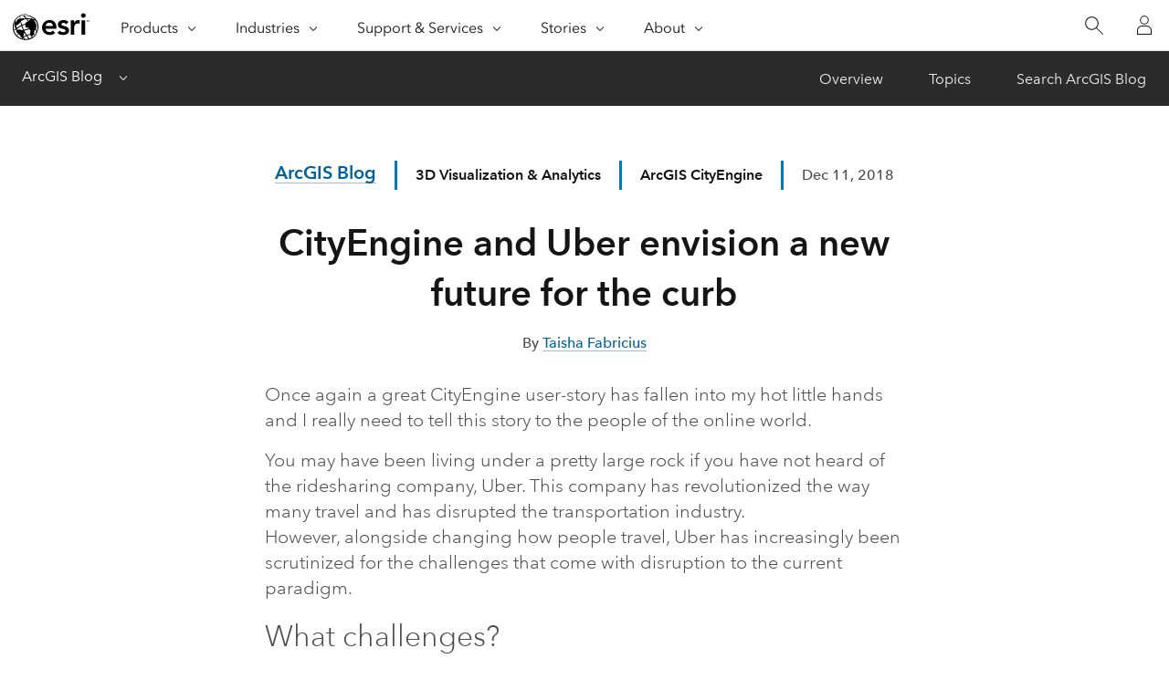

--- FILE ---
content_type: application/javascript
request_url: https://js.arcgis.com/calcite-components/1.0.0-beta.63/p-64f42357.system.js
body_size: 5426
content:
System.register(["./p-3c9923f1.system.js"],(function(e,t){"use strict";var l,i,a,n;return{setters:[function(e){l=e.d;i=e.N;a=e.p;n=e.b}],execute:function(){var e=function(){var e=Array.from(l.querySelectorAll("script")).find((function(e){return new RegExp("/"+i+"(\\.esm)?\\.js($|\\?|#)").test(e.src)||e.getAttribute("data-stencil-namespace")===i}));var n=t.meta.url;var c=e["data-opts"]||{};if(n!==""){c.resourcesUrl=new URL(".",n).href}return a(c)};e().then((function(e){return n(JSON.parse('[["p-74f6edf8.system",[[1,"calcite-icon",{"icon":[513],"flipRtl":[516,"flip-rtl"],"scale":[513],"textLabel":[1,"text-label"],"pathData":[32],"visible":[32]}]]],["p-f31eea01.system",[[1,"calcite-value-list",{"disabled":[516],"dragEnabled":[516,"drag-enabled"],"filterEnabled":[516,"filter-enabled"],"filterPlaceholder":[513,"filter-placeholder"],"group":[1],"loading":[516],"multiple":[516],"selectionFollowsFocus":[4,"selection-follows-focus"],"selectedValues":[32],"dataForFilter":[32],"getSelectedItems":[64],"setFocus":[64]},[[0,"calciteListItemRemove","calciteListItemRemoveHandler"],[0,"calciteListItemChange","calciteListItemChangeHandler"],[0,"calciteListItemPropsChange","calciteListItemPropsChangeHandler"],[0,"calciteListItemValueChange","calciteListItemValueChangeHandler"]]],[1,"calcite-value-list-item",{"description":[513],"disabled":[516],"disableDeselect":[4,"disable-deselect"],"nonInteractive":[516,"non-interactive"],"handleActivated":[1028,"handle-activated"],"icon":[513],"label":[513],"metadata":[16],"removable":[516],"selected":[1540],"value":[8],"toggleSelected":[64],"setFocus":[64]},[[0,"calciteListItemChange","calciteListItemChangeHandler"]]]]],["p-f9f26b76.system",[[1,"calcite-input-date-picker",{"value":[1],"headingLevel":[2,"heading-level"],"valueAsDate":[1040],"startAsDate":[1040],"endAsDate":[1040],"minAsDate":[1040],"maxAsDate":[1040],"min":[1],"max":[1],"active":[1540],"intlPrevMonth":[1,"intl-prev-month"],"intlNextMonth":[1,"intl-next-month"],"locale":[1],"scale":[513],"range":[516],"start":[1],"end":[1],"overlayPositioning":[1,"overlay-positioning"],"proximitySelectionDisabled":[4,"proximity-selection-disabled"],"layout":[513],"focusedInput":[32],"localeData":[32],"reposition":[64]},[[0,"calciteDaySelect","calciteDaySelectHandler"]]]]],["p-0143d80a.system",[[1,"calcite-split-button",{"appearance":[513],"color":[513],"disabled":[516],"active":[516],"dropdownIconType":[513,"dropdown-icon-type"],"dropdownLabel":[513,"dropdown-label"],"loading":[516],"primaryIconEnd":[513,"primary-icon-end"],"primaryIconFlipRtl":[513,"primary-icon-flip-rtl"],"primaryIconStart":[513,"primary-icon-start"],"primaryLabel":[513,"primary-label"],"primaryText":[513,"primary-text"],"scale":[513],"width":[513]}]]],["p-27c361d6.system",[[6,"calcite-inline-editable",{"disabled":[516],"editingEnabled":[1540,"editing-enabled"],"loading":[1540],"controls":[516],"intlEnableEditing":[513,"intl-enable-editing"],"intlCancelEditing":[513,"intl-cancel-editing"],"intlConfirmChanges":[513,"intl-confirm-changes"],"scale":[1537],"afterConfirm":[16]},[[0,"calciteInputBlur","blurHandler"],[8,"click","handleLabelFocus"]]]]],["p-728c556a.system",[[1,"calcite-input-message",{"active":[516],"icon":[520],"scale":[1537],"status":[1537],"type":[513]}]]],["p-4eabe0d4.system",[[1,"calcite-link",{"disabled":[516],"href":[513],"iconEnd":[513,"icon-end"],"iconFlipRtl":[513,"icon-flip-rtl"],"iconStart":[513,"icon-start"],"rel":[1],"target":[1],"setFocus":[64]}]]],["p-5247249f.system",[[1,"calcite-loader",{"active":[516],"inline":[516],"label":[1],"scale":[513],"type":[513],"value":[2],"text":[1],"noPadding":[4,"no-padding"]}]]],["p-026e5d0c.system",[[1,"calcite-action",{"appearance":[513],"active":[516],"alignment":[513],"compact":[516],"disabled":[516],"icon":[1],"indicator":[516],"intlLoading":[1,"intl-loading"],"label":[1],"loading":[516],"scale":[513],"text":[1],"textEnabled":[516,"text-enabled"],"setFocus":[64]}]]],["p-dbf798b1.system",[[1,"calcite-action-menu",{"expanded":[516],"flipPlacements":[16],"label":[1],"open":[1540],"overlayPositioning":[1,"overlay-positioning"],"placement":[513],"scale":[513],"activeMenuItemIndex":[32],"setFocus":[64]},[[8,"click","closeCalciteActionMenuOnClick"]]]]],["p-8acc47be.system",[[1,"calcite-block",{"collapsible":[4],"disabled":[516],"dragHandle":[516,"drag-handle"],"heading":[1],"headingLevel":[2,"heading-level"],"intlCollapse":[1,"intl-collapse"],"intlExpand":[1,"intl-expand"],"intlLoading":[1,"intl-loading"],"intlOptions":[1,"intl-options"],"loading":[516],"open":[1540],"status":[513],"summary":[1]}],[1,"calcite-block-section",{"intlCollapse":[1,"intl-collapse"],"intlExpand":[1,"intl-expand"],"open":[1540],"status":[513],"text":[1],"toggleDisplay":[513,"toggle-display"]}]]],["p-2ef13248.system",[[1,"calcite-action-bar",{"expandDisabled":[516,"expand-disabled"],"expanded":[1540],"intlExpand":[1,"intl-expand"],"intlCollapse":[1,"intl-collapse"],"overflowActionsDisabled":[4,"overflow-actions-disabled"],"position":[513],"scale":[513],"setFocus":[64]}]]],["p-7d11fed5.system",[[1,"calcite-action-pad",{"expandDisabled":[516,"expand-disabled"],"expanded":[1540],"layout":[513],"intlExpand":[1,"intl-expand"],"intlCollapse":[1,"intl-collapse"],"position":[513],"scale":[513],"setFocus":[64]}]]],["p-586505c4.system",[[1,"calcite-panel",{"dismissed":[1540],"beforeBack":[16],"disabled":[516],"dismissible":[516],"headingLevel":[2,"heading-level"],"showBackButton":[516,"show-back-button"],"intlBack":[1,"intl-back"],"heightScale":[513,"height-scale"],"widthScale":[513,"width-scale"],"loading":[516],"intlClose":[1,"intl-close"],"intlOptions":[1,"intl-options"],"heading":[1],"summary":[1],"menuOpen":[516,"menu-open"],"setFocus":[64]}]]],["p-84febadc.system",[[1,"calcite-tip",{"dismissed":[1540],"nonDismissible":[516,"non-dismissible"],"heading":[1],"headingLevel":[2,"heading-level"],"selected":[516],"intlClose":[1,"intl-close"]}],[1,"calcite-tip-manager",{"closed":[1540],"headingLevel":[2,"heading-level"],"intlClose":[1,"intl-close"],"intlDefaultTitle":[1,"intl-default-title"],"intlNext":[1,"intl-next"],"intlPaginationLabel":[1,"intl-pagination-label"],"intlPrevious":[1,"intl-previous"],"selectedIndex":[32],"tips":[32],"total":[32],"direction":[32],"groupTitle":[32],"nextTip":[64],"previousTip":[64]}],[1,"calcite-tip-group",{"groupTitle":[1,"group-title"]}]]],["p-74c79844.system",[[1,"calcite-combobox",{"active":[1540],"disabled":[516],"label":[1],"placeholder":[1],"maxItems":[2,"max-items"],"allowCustomValues":[4,"allow-custom-values"],"overlayPositioning":[1,"overlay-positioning"],"selectionMode":[513,"selection-mode"],"scale":[513],"items":[32],"groupItems":[32],"selectedItems":[32],"visibleItems":[32],"needsIcon":[32],"hideList":[32],"activeItemIndex":[32],"activeChipIndex":[32],"activeDescendant":[32],"text":[32],"open":[32],"maxScrollerHeight":[32],"reposition":[64],"setFocus":[64]},[[4,"click","documentClickHandler"],[0,"calciteComboboxItemChange","calciteComboboxItemChangeHandler"]]],[1,"calcite-combobox-item",{"disabled":[516],"selected":[1540],"active":[4],"ancestors":[1040],"guid":[1],"icon":[1],"textLabel":[513,"text-label"],"value":[8],"constant":[516],"toggleSelected":[64]}],[1,"calcite-combobox-item-group",{"ancestors":[1040],"label":[1]}]]],["p-fd59e605.system",[[1,"calcite-tile-select",{"checked":[1540],"description":[513],"disabled":[516],"heading":[513],"hidden":[516],"icon":[513],"name":[513],"inputEnabled":[516,"input-enabled"],"inputAlignment":[513,"input-alignment"],"type":[513],"value":[8],"width":[513],"focused":[32],"setFocus":[64]},[[0,"calciteCheckboxChange","calciteCheckboxChangeEvent"],[0,"calciteCheckboxFocusedChange","calciteCheckboxFocusedChangeEvent"],[0,"calciteRadioButtonCheckedChange","calciteRadioButtonCheckedChangeEvent"],[0,"calciteRadioButtonFocusedChange","calciteRadioButtonFocusedChangeEvent"],[0,"click","click"],[1,"mouseenter","mouseenter"],[1,"mouseleave","mouseleave"]]],[1,"calcite-tile-select-group",{"layout":[513]}]]],["p-5e040210.system",[[1,"calcite-fab",{"appearance":[513],"color":[513],"disabled":[516],"icon":[1],"label":[1],"loading":[516],"scale":[513],"text":[1],"textEnabled":[516,"text-enabled"],"setFocus":[64]}]]],["p-203a6353.system",[[1,"calcite-modal",{"active":[1540],"beforeClose":[16],"disableCloseButton":[4,"disable-close-button"],"disableOutsideClose":[4,"disable-outside-close"],"intlClose":[1,"intl-close"],"docked":[516],"firstFocus":[16],"disableEscape":[4,"disable-escape"],"scale":[513],"width":[520],"fullscreen":[516],"color":[513],"backgroundColor":[513,"background-color"],"noPadding":[4,"no-padding"],"hasFooter":[32],"focusElement":[64],"setFocus":[64],"scrollContent":[64]},[[8,"keyup","handleEscape"]]]]],["p-3673cde7.system",[[1,"calcite-tree-item",{"selected":[1540],"expanded":[1540],"parentExpanded":[4,"parent-expanded"],"depth":[1538],"hasChildren":[1540,"has-children"],"lines":[1540],"inputEnabled":[4,"input-enabled"],"scale":[1537],"indeterminate":[516],"selectionMode":[1025,"selection-mode"]},[[0,"click","onClick"],[0,"keydown","keyDownHandler"]]],[1,"calcite-tree",{"lines":[1540],"inputEnabled":[4,"input-enabled"],"child":[1540],"scale":[1537],"selectionMode":[1537,"selection-mode"]},[[0,"focus","onFocus"],[0,"focusin","onFocusIn"],[0,"focusout","onFocusOut"],[0,"calciteTreeItemSelect","onClick"]]]]],["p-0e11eed4.system",[[1,"calcite-chip",{"appearance":[513],"color":[513],"dismissible":[516],"dismissLabel":[1,"dismiss-label"],"icon":[513],"iconFlipRtl":[516,"icon-flip-rtl"],"scale":[513],"value":[8],"setFocus":[64]}]]],["p-02c649a5.system",[[1,"calcite-alert",{"active":[1540],"autoDismiss":[4,"auto-dismiss"],"autoDismissDuration":[513,"auto-dismiss-duration"],"color":[513],"icon":[520],"intlClose":[1,"intl-close"],"label":[1],"scale":[513],"queue":[32],"queueLength":[32],"queued":[32],"requestedIcon":[32],"setFocus":[64]},[[8,"calciteAlertSync","alertSync"],[8,"calciteAlertRegister","alertRegister"]]]]],["p-5c8268a5.system",[[1,"calcite-card",{"loading":[516],"selected":[1540],"selectable":[516],"intlLoading":[1,"intl-loading"],"intlSelect":[1,"intl-select"],"intlDeselect":[1,"intl-deselect"]}]]],["p-a9dc52c5.system",[[1,"calcite-rating",{"scale":[513],"value":[1538],"readOnly":[516,"read-only"],"disabled":[516],"showChip":[516,"show-chip"],"count":[514],"average":[514],"intlRating":[1,"intl-rating"],"intlStars":[1,"intl-stars"],"hoverValue":[32],"focusValue":[32],"hasFocus":[32],"setFocus":[64]},[[8,"calciteLabelFocus","handleLabelFocus"],[0,"blur","blurHandler"]]]]],["p-5375184d.system",[[1,"calcite-select",{"disabled":[516],"label":[1],"scale":[513],"selectedOption":[1040],"width":[513],"setFocus":[64]},[[0,"calciteOptionChange","handleOptionOrGroupChange"],[0,"calciteOptionGroupChange","handleOptionOrGroupChange"],[8,"calciteLabelFocus","handleLabelFocus"]]],[1,"calcite-option",{"disabled":[516],"label":[1025],"selected":[516],"value":[1032]}],[1,"calcite-option-group",{"disabled":[516],"label":[1]}]]],["p-3cafd8b4.system",[[1,"calcite-accordion-item",{"active":[1540],"itemTitle":[1,"item-title"],"itemSubtitle":[1,"item-subtitle"],"icon":[513]},[[0,"keydown","keyDownHandler"],[16,"calciteAccordionChange","updateActiveItemOnChange"]]],[1,"calcite-accordion",{"appearance":[513],"iconPosition":[513,"icon-position"],"iconType":[513,"icon-type"],"scale":[513],"selectionMode":[513,"selection-mode"]},[[0,"calciteAccordionItemKeyEvent","calciteAccordionItemKeyEvent"],[0,"calciteAccordionItemRegister","registerCalciteAccordionItem"],[0,"calciteAccordionItemSelect","updateActiveItemOnChange"]]]]],["p-83c7204d.system",[[1,"calcite-radio-group-item",{"checked":[1540],"icon":[513],"iconFlipRtl":[516,"icon-flip-rtl"],"iconPosition":[513,"icon-position"],"value":[1032],"useFallback":[32]}],[1,"calcite-radio-group",{"appearance":[513],"disabled":[516],"layout":[513],"name":[1],"scale":[513],"selectedItem":[1040],"width":[513],"setFocus":[64]},[[8,"calciteLabelFocus","handleLabelFocus"],[0,"click","handleClick"],[0,"calciteRadioGroupItemChange","handleSelected"],[0,"keydown","handleKeyDown"]]]]],["p-6e967236.system",[[1,"calcite-stepper-item",{"active":[1540],"complete":[516],"error":[4],"disabled":[4],"itemTitle":[1,"item-title"],"itemSubtitle":[1,"item-subtitle"],"layout":[1537],"icon":[1028],"numbered":[1028],"scale":[1537]},[[0,"keydown","keyDownHandler"],[16,"calciteStepperItemChange","updateActiveItemOnChange"]]],[1,"calcite-stepper",{"icon":[516],"layout":[513],"numbered":[516],"scale":[513],"requestedContent":[1040],"nextStep":[64],"prevStep":[64],"goToStep":[64],"startStep":[64],"endStep":[64]},[[0,"calciteStepperItemKeyEvent","calciteStepperItemKeyEvent"],[0,"calciteStepperItemRegister","registerItem"],[0,"calciteStepperItemSelect","updateItem"]]]]],["p-0bc4ed41.system",[[1,"calcite-avatar",{"scale":[513],"thumbnail":[1],"fullName":[1,"full-name"],"username":[1],"userId":[1,"user-id"],"error":[32]}]]],["p-a177a64e.system",[[1,"calcite-notice",{"active":[1540],"color":[513],"dismissible":[516],"icon":[520],"intlClose":[1,"intl-close"],"scale":[513],"width":[513],"setFocus":[64]}]]],["p-92d12490.system",[[1,"calcite-pagination",{"num":[2],"start":[1026],"total":[2],"textLabelNext":[1,"text-label-next"],"textLabelPrevious":[1,"text-label-previous"],"scale":[513],"nextPage":[64],"previousPage":[64]}]]],["p-3ebef7b9.system",[[1,"calcite-list",{"headingLevel":[2,"heading-level"]}],[1,"calcite-list-item",{"nonInteractive":[516,"non-interactive"],"description":[1],"disabled":[516],"label":[1]}],[1,"calcite-list-item-group",{"heading":[513],"headingLevel":[2,"heading-level"]}]]],["p-4f499010.system",[[1,"calcite-shell",{"contentBehind":[516,"content-behind"]}],[1,"calcite-shell-center-row",{"detached":[516],"heightScale":[513,"height-scale"],"position":[513]}],[1,"calcite-shell-panel",{"collapsed":[516],"detached":[516],"detachedHeightScale":[513,"detached-height-scale"],"widthScale":[513,"width-scale"],"position":[513]}]]],["p-aac1ce8a.system",[[1,"calcite-flow",{"panelCount":[32],"flowDirection":[32],"panels":[32],"back":[64]},[[0,"calcitePanelBackClick","handleCalcitePanelBackClick"]]]]],["p-32a36f7a.system",[[6,"calcite-label",{"alignment":[513],"status":[513],"for":[513],"scale":[513],"layout":[513],"disableSpacing":[4,"disable-spacing"],"disabled":[516]},[[0,"click","onClick"]]]]],["p-cda2cefc.system",[[1,"calcite-radio-button-group",{"disabled":[516],"hidden":[516],"layout":[513],"name":[513],"required":[516],"scale":[513]},[[0,"calciteRadioButtonChange","radioButtonChangeHandler"]]]]],["p-047a81a3.system",[[1,"calcite-sortable-list",{"dragSelector":[1,"drag-selector"],"group":[1],"handleSelector":[1,"handle-selector"],"disabled":[516],"loading":[516],"handleActivated":[32]},[[0,"calciteHandleNudge","calciteHandleNudgeHandler"]]]]],["p-d716f0ee.system",[[1,"calcite-input-time-picker",{"active":[1540],"disabled":[516],"hourDisplayFormat":[1,"hour-display-format"],"intlHour":[1,"intl-hour"],"intlHourDown":[1,"intl-hour-down"],"intlHourUp":[1,"intl-hour-up"],"intlMeridiem":[1,"intl-meridiem"],"intlMeridiemDown":[1,"intl-meridiem-down"],"intlMeridiemUp":[1,"intl-meridiem-up"],"intlMinute":[1,"intl-minute"],"intlMinuteDown":[1,"intl-minute-down"],"intlMinuteUp":[1,"intl-minute-up"],"intlSecond":[1,"intl-second"],"intlSecondDown":[1,"intl-second-down"],"intlSecondUp":[1,"intl-second-up"],"name":[1],"scale":[513],"step":[2],"value":[1025],"setFocus":[64]},[[0,"click","clickHandler"],[0,"keyup","keyUpHandler"],[0,"calciteTimePickerBlur","timePickerBlurHandler"],[0,"calciteTimePickerChange","timePickerChangeHandler"],[0,"calciteTimePickerFocus","timePickerFocusHandler"]]],[1,"calcite-time-picker",{"hour":[1025],"hourDisplayFormat":[513,"hour-display-format"],"intlHour":[1,"intl-hour"],"intlHourDown":[1,"intl-hour-down"],"intlHourUp":[1,"intl-hour-up"],"intlMeridiem":[1,"intl-meridiem"],"intlMeridiemDown":[1,"intl-meridiem-down"],"intlMeridiemUp":[1,"intl-meridiem-up"],"intlMinute":[1,"intl-minute"],"intlMinuteDown":[1,"intl-minute-down"],"intlMinuteUp":[1,"intl-minute-up"],"intlSecond":[1,"intl-second"],"intlSecondDown":[1,"intl-second-down"],"intlSecondUp":[1,"intl-second-up"],"minute":[1025],"second":[1025],"scale":[513],"step":[514],"meridiem":[32],"displayHour":[32],"setFocus":[64]},[[0,"blur","hostBlurHandler"],[0,"focus","hostFocusHandler"],[0,"keydown","keyDownHandler"]]]]],["p-6105dfb5.system",[[1,"calcite-pick-list",{"disabled":[516],"filterEnabled":[516,"filter-enabled"],"filterPlaceholder":[513,"filter-placeholder"],"headingLevel":[2,"heading-level"],"loading":[516],"multiple":[516],"selectionFollowsFocus":[4,"selection-follows-focus"],"selectedValues":[32],"dataForFilter":[32],"getSelectedItems":[64],"setFocus":[64]},[[0,"calciteListItemRemove","calciteListItemRemoveHandler"],[0,"calciteListItemChange","calciteListItemChangeHandler"],[0,"calciteListItemPropsChange","calciteListItemPropsChangeHandler"],[0,"calciteListItemValueChange","calciteListItemValueChangeHandler"],[0,"focusout","calciteListFocusOutHandler"]]],[1,"calcite-pick-list-group",{"groupTitle":[513,"group-title"],"headingLevel":[2,"heading-level"]}],[1,"calcite-pick-list-item",{"description":[513],"disabled":[516],"disableDeselect":[4,"disable-deselect"],"nonInteractive":[516,"non-interactive"],"icon":[513],"label":[513],"metadata":[16],"removable":[516],"selected":[1540],"intlRemove":[513,"intl-remove"],"value":[8],"toggleSelected":[64],"setFocus":[64]}]]],["p-a17fdd4d.system",[[1,"calcite-tile",{"active":[516],"description":[513],"disabled":[516],"embed":[516],"focused":[516],"heading":[513],"hidden":[516],"href":[513],"icon":[513]}]]],["p-33a9757a.system",[[1,"calcite-dropdown-item",{"active":[1540],"iconFlipRtl":[513,"icon-flip-rtl"],"iconStart":[513,"icon-start"],"iconEnd":[513,"icon-end"],"href":[513],"label":[1],"rel":[1],"target":[1],"setFocus":[64]},[[0,"click","onClick"],[0,"keydown","keyDownHandler"],[16,"calciteDropdownItemChange","updateActiveItemOnChange"]]],[1,"calcite-dropdown-group",{"groupTitle":[513,"group-title"],"selectionMode":[513,"selection-mode"],"scale":[513]},[[0,"calciteDropdownItemSelect","updateActiveItemOnChange"]]],[1,"calcite-dropdown",{"active":[1540],"disableCloseOnSelect":[516,"disable-close-on-select"],"disabled":[516],"maxItems":[2,"max-items"],"overlayPositioning":[1,"overlay-positioning"],"placement":[513],"scale":[513],"selectedItems":[1040],"type":[513],"width":[513],"reposition":[64]},[[8,"click","closeCalciteDropdownOnClick"],[0,"calciteDropdownCloseRequest","closeCalciteDropdownOnEvent"],[8,"calciteDropdownOpen","closeCalciteDropdownOnOpenEvent"],[1,"mouseenter","mouseEnterHandler"],[1,"mouseleave","mouseLeaveHandler"],[0,"calciteDropdownItemKeyEvent","calciteDropdownItemKeyEvent"],[0,"calciteDropdownItemSelect","handleItemSelect"]]]]],["p-9d316477.system",[[1,"calcite-slider",{"disabled":[516],"hasHistogram":[1540,"has-histogram"],"histogram":[16],"histogramStops":[16],"labelHandles":[516,"label-handles"],"labelTicks":[516,"label-ticks"],"max":[514],"maxLabel":[1,"max-label"],"maxValue":[1026,"max-value"],"min":[514],"minLabel":[1,"min-label"],"minValue":[1026,"min-value"],"mirrored":[516],"pageStep":[2,"page-step"],"precise":[4],"snap":[4],"step":[2],"ticks":[2],"value":[1538],"activeProp":[32],"minMaxValueRange":[32],"minValueDragRange":[32],"maxValueDragRange":[32],"tickValues":[32],"setFocus":[64]},[[8,"calciteLabelFocus","handleLabelFocus"],[0,"keydown","keyDownHandler"],[0,"click","clickHandler"],[1,"pointerdown","pointerDownHandler"]]],[1,"calcite-graph",{"data":[16],"colorStops":[16],"width":[2],"height":[2],"highlightMin":[2,"highlight-min"],"highlightMax":[2,"highlight-max"]}]]],["p-d7cbb59a.system",[[2,"calcite-radio-button",{"checked":[1540],"disabled":[516],"focused":[1540],"guid":[1537],"hidden":[516],"hovered":[1540],"label":[1],"name":[513],"required":[516],"scale":[513],"value":[8],"setFocus":[64],"emitCheckedChange":[64]},[[0,"click","check"],[1,"mouseenter","mouseenter"],[1,"mouseleave","mouseleave"]]],[1,"calcite-radio",{"checked":[516],"disabled":[516],"focused":[516],"hidden":[516],"hovered":[516],"scale":[513]}]]],["p-9705826b.system",[[1,"calcite-handle",{"activated":[1540],"textTitle":[513,"text-title"],"setFocus":[64]}]]],["p-4fbdd4ed.system",[[1,"calcite-switch",{"disabled":[516],"name":[513],"scale":[513],"switched":[1540],"value":[520],"guid":[32],"tabindex":[32],"setFocus":[64]},[[8,"calciteLabelFocus","handleLabelFocus"],[0,"click","onClick"],[0,"keydown","keyDownHandler"]]]]],["p-531b9a81.system",[[1,"calcite-action-group",{"expanded":[516],"layout":[513],"columns":[514],"intlMore":[1,"intl-more"],"menuOpen":[1540,"menu-open"],"scale":[513]}]]],["p-7084ba72.system",[[1,"calcite-filter",{"data":[16],"disabled":[516],"intlClear":[1,"intl-clear"],"intlLabel":[1,"intl-label"],"placeholder":[1],"empty":[32],"setFocus":[64]}]]],["p-d81e8789.system",[[1,"calcite-checkbox",{"checked":[1540],"disabled":[516],"guid":[1537],"hovered":[1540],"indeterminate":[1540],"label":[1],"name":[513],"scale":[513],"value":[8],"focused":[32],"setFocus":[64]},[[0,"click","onClick"],[1,"mouseenter","mouseenter"],[1,"mouseleave","mouseleave"]]]]],["p-3201ae19.system",[[1,"calcite-button",{"alignment":[513],"appearance":[513],"label":[1],"color":[513],"disabled":[516],"href":[513],"iconEnd":[513,"icon-end"],"iconFlipRtl":[513,"icon-flip-rtl"],"iconStart":[513,"icon-start"],"intlLoading":[1,"intl-loading"],"loading":[516],"name":[1],"rel":[1],"form":[1],"round":[516],"scale":[513],"splitChild":[520,"split-child"],"target":[1],"type":[1025],"width":[513],"hasContent":[32],"hasLoader":[32],"setFocus":[64]}]]],["p-b86463e6.system",[[1,"calcite-progress",{"type":[1],"value":[2],"label":[1],"text":[1],"reversed":[4]}]]],["p-34f29ea4.system",[[6,"calcite-input",{"alignment":[513],"autofocus":[4],"clearable":[516],"disabled":[516],"groupSeparator":[4,"group-separator"],"icon":[520],"intlLoading":[1,"intl-loading"],"iconFlipRtl":[516,"icon-flip-rtl"],"label":[1],"loading":[516],"locale":[1],"localeFormat":[4,"locale-format"],"max":[514],"min":[514],"maxlength":[514],"maxLength":[514,"max-length"],"minLength":[514,"min-length"],"name":[513],"numberButtonType":[513,"number-button-type"],"placeholder":[1],"prefixText":[1,"prefix-text"],"readOnly":[4,"read-only"],"required":[4],"scale":[1537],"status":[1537],"step":[520],"suffixText":[1,"suffix-text"],"type":[513],"value":[1025],"localizedValue":[32],"setFocus":[64]},[[0,"keydown","keyDownHandler"]]]]],["p-05b94f96.system",[[1,"calcite-tab-title",{"active":[1540],"disabled":[516],"iconEnd":[513,"icon-end"],"iconFlipRtl":[513,"icon-flip-rtl"],"iconStart":[513,"icon-start"],"layout":[1537],"position":[1537],"scale":[1537],"bordered":[1540],"tab":[513],"controls":[32],"hasText":[32],"getTabIndex":[64],"getTabIdentifier":[64],"updateAriaInfo":[64]},[[16,"calciteTabChange","tabChangeHandler"],[0,"click","onClick"],[0,"keydown","keyDownHandler"]]],[1,"calcite-tab",{"tab":[513],"active":[1540],"scale":[1537],"labeledBy":[32],"getTabIndex":[64],"updateAriaInfo":[64]},[[16,"calciteTabChange","tabChangeHandler"]]],[1,"calcite-tab-nav",{"storageId":[1,"storage-id"],"syncId":[1,"sync-id"],"scale":[1537],"layout":[1537],"position":[1537],"bordered":[1540],"indicatorOffset":[1026,"indicator-offset"],"indicatorWidth":[1026,"indicator-width"],"selectedTab":[32],"selectedTabEl":[32]},[[9,"resize","resizeHandler"],[0,"calciteTabsFocusPrevious","focusPreviousTabHandler"],[0,"calciteTabsFocusNext","focusNextTabHandler"],[0,"calciteTabsActivate","activateTabHandler"],[0,"calciteTabTitleRegister","updateTabTitles"],[16,"calciteTabChange","globalTabChangeHandler"]]],[1,"calcite-tabs",{"layout":[513],"position":[513],"scale":[513],"bordered":[1540],"titles":[32],"tabs":[32]},[[0,"calciteTabTitleRegister","calciteTabTitleRegister"],[16,"calciteTabTitleUnregister","calciteTabTitleUnregister"],[0,"calciteTabRegister","calciteTabRegister"],[16,"calciteTabUnregister","calciteTabUnregister"]]]]],["p-e5a03e6b.system",[[1,"calcite-color-picker",{"allowEmpty":[4,"allow-empty"],"appearance":[513],"color":[1040],"format":[1],"hideHex":[4,"hide-hex"],"hideChannels":[4,"hide-channels"],"hideSaved":[4,"hide-saved"],"intlB":[1,"intl-b"],"intlBlue":[1,"intl-blue"],"intlDeleteColor":[1,"intl-delete-color"],"intlG":[1,"intl-g"],"intlGreen":[1,"intl-green"],"intlH":[1,"intl-h"],"intlHsv":[1,"intl-hsv"],"intlHex":[1,"intl-hex"],"intlHue":[1,"intl-hue"],"intlNoColor":[1,"intl-no-color"],"intlR":[1,"intl-r"],"intlRed":[1,"intl-red"],"intlRgb":[1,"intl-rgb"],"intlS":[1,"intl-s"],"intlSaturation":[1,"intl-saturation"],"intlSaveColor":[1,"intl-save-color"],"intlSaved":[1,"intl-saved"],"intlV":[1,"intl-v"],"intlValue":[1,"intl-value"],"scale":[513],"storageId":[1,"storage-id"],"value":[1025],"colorFieldAndSliderInteractive":[32],"channelMode":[32],"channels":[32],"dimensions":[32],"savedColors":[32],"colorFieldScopeTop":[32],"colorFieldScopeLeft":[32],"scopeOrientation":[32],"hueScopeLeft":[32],"hueScopeTop":[32],"setFocus":[64]},[[2,"keydown","handleChannelKeyUpOrDown"],[2,"keyup","handleChannelKeyUpOrDown"]]],[1,"calcite-color-picker-hex-input",{"allowEmpty":[4,"allow-empty"],"intlHex":[1,"intl-hex"],"intlNoColor":[1,"intl-no-color"],"scale":[513],"value":[1537],"internalColor":[32],"setFocus":[64]},[[2,"keydown","onInputKeyDown"]]],[1,"calcite-color-picker-swatch",{"active":[516],"color":[1],"scale":[513]}]]],["p-19029579.system",[[1,"calcite-scrim",{"intlLoading":[1,"intl-loading"],"loading":[516]}]]],["p-6e2cc57d.system",[[1,"calcite-tooltip",{"label":[1],"offsetDistance":[514,"offset-distance"],"offsetSkidding":[514,"offset-skidding"],"open":[516],"overlayPositioning":[1,"overlay-positioning"],"placement":[513],"referenceElement":[1,"reference-element"],"effectiveReferenceElement":[32],"reposition":[64]}],[1,"calcite-tooltip-manager",{"selector":[1]},[[4,"keyup","keyUpHandler"],[3,"mouseover","mouseEnterShow"],[3,"mouseout","mouseLeaveHide"],[2,"click","clickHandler"],[2,"focus","focusShow"],[2,"blur","blurHide"]]]]],["p-3780d211.system",[[1,"calcite-popover-manager",{"selector":[1],"autoClose":[516,"auto-close"]},[[10,"click","closeOpenPopovers"]]],[1,"calcite-popover",{"closeButton":[516,"close-button"],"dismissible":[516],"disableFlip":[516,"disable-flip"],"disablePointer":[516,"disable-pointer"],"flipPlacements":[16],"heading":[1],"headingLevel":[2,"heading-level"],"label":[1],"offsetDistance":[514,"offset-distance"],"offsetSkidding":[514,"offset-skidding"],"open":[1540],"overlayPositioning":[1,"overlay-positioning"],"placement":[513],"referenceElement":[1,"reference-element"],"intlClose":[1,"intl-close"],"effectiveReferenceElement":[32],"reposition":[64],"setFocus":[64],"toggle":[64]}]]],["p-bd9a1bcb.system",[[1,"calcite-date-picker",{"activeRange":[1,"active-range"],"value":[1025],"headingLevel":[2,"heading-level"],"valueAsDate":[1040],"startAsDate":[1040],"endAsDate":[1040],"minAsDate":[1040],"maxAsDate":[1040],"min":[1],"max":[1],"intlPrevMonth":[1,"intl-prev-month"],"intlNextMonth":[1,"intl-next-month"],"locale":[1],"scale":[513],"range":[516],"start":[1025],"end":[1025],"proximitySelectionDisabled":[4,"proximity-selection-disabled"],"activeDate":[32],"activeStartDate":[32],"activeEndDate":[32],"localeData":[32],"hoverRange":[32]}],[1,"calcite-date-picker-month",{"selectedDate":[16],"activeDate":[16],"startDate":[16],"endDate":[16],"min":[16],"max":[16],"scale":[513],"localeData":[16],"hoverRange":[8,"hover-range"]},[[1,"mouseout","mouseoutHandler"]]],[1,"calcite-date-picker-month-header",{"selectedDate":[16],"activeDate":[16],"headingLevel":[2,"heading-level"],"min":[16],"max":[16],"locale":[1],"intlPrevMonth":[1,"intl-prev-month"],"intlNextMonth":[1,"intl-next-month"],"scale":[513],"localeData":[16],"nextMonthDate":[32],"prevMonthDate":[32]}],[1,"calcite-date-picker-day",{"day":[2],"disabled":[516],"currentMonth":[516,"current-month"],"selected":[516],"highlighted":[516],"range":[516],"startOfRange":[516,"start-of-range"],"endOfRange":[516,"end-of-range"],"rangeHover":[516,"range-hover"],"active":[516],"localeData":[16],"scale":[513],"value":[16]},[[1,"mouseover","mouseoverHandler"]]]]]]'),e)}))}}}));

--- FILE ---
content_type: application/javascript
request_url: https://js.arcgis.com/calcite-components/1.8.0/p-9ab1ffb3.js
body_size: 267
content:
/*!
 * All material copyright ESRI, All Rights Reserved, unless otherwise specified.
 * See https://github.com/Esri/calcite-design-system/blob/main/LICENSE.md for details.
 * v1.8.0
 */
import{d as e,a as t}from"./p-48c01530.js";function o(){const{classList:o}=document.body,n=window.matchMedia("(prefers-color-scheme: dark)").matches,d=()=>o.contains(e)||o.contains(t)&&n?"dark":"light",c=e=>document.body.dispatchEvent(new CustomEvent("calciteModeChange",{bubbles:!0,detail:{mode:e}})),i=e=>{a!==e&&c(e),a=e};let a=d();c(a),window.matchMedia("(prefers-color-scheme: dark)").addEventListener("change",(e=>i(e.matches?"dark":"light"))),new MutationObserver((()=>i(d()))).observe(document.body,{attributes:!0,attributeFilter:["class"]})}const n=function(){"undefined"!=typeof window&&"undefined"!=typeof location&&"undefined"!=typeof document&&window.location===location&&window.document===document&&("interactive"===document.readyState?o():document.addEventListener("DOMContentLoaded",(()=>o()),{once:!0}))};export{n as g}